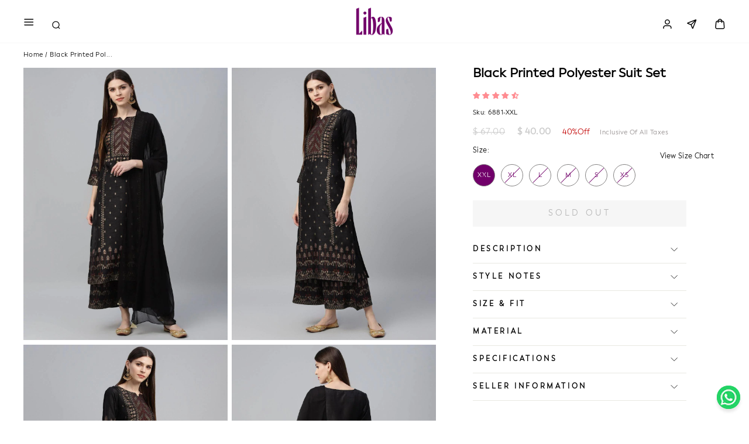

--- FILE ---
content_type: text/css
request_url: https://www.shoplibas.com/cdn/shop/t/86/assets/custom.aio.min.css?v=179953232022225011431767175345
body_size: 3585
content:
/*
Generated time: June 18, 2024 07:03
This file was created by the app developer. Feel free to contact the original developer with any questions. It was minified (compressed) by AVADA. AVADA do NOT own this script.
*/
.jdgm-revs-tab-btn.btn,.more_text,.product-recommendations-placeholder variant-swatch-king{display:none}.grid-product__title{text-overflow:ellipsis;white-space:nowrap;overflow:hidden}.social-sharing svg{width:16px}svg.twitter_blog{width:12px}.template-index .newsletter__input-group input::placeholder{font-size:11px}[data-section-type=recently-viewed] span.grid-product__price--savings{font-size:11px}.template-collection .flickity-viewport{overflow:visible!important}@keyframes drop-in{from{opacity:1;transform:translateX(-70%)}to{opacity:1;transform:translate(0)}}.grid__item.grid-product:first-child .flickity-slider{animation:drop-in 1s ease 1s backwards}.template-collection variant-swatch-king,.template-index variant-swatch-king{display:none}@media (min-width:767px){div#CollectionAjaxContent .page-width{padding-left:130px;padding-right:130px}.template-collection .breadcrumb{padding-left:72px}.template-product .grid.grid--product-images--partial .grid__item.medium-up--two-fifths{position:sticky;top:0}.template-collection .page-width.page-content.page-content--top{padding-top:50px}.template-collection .grid-product__meta{padding-left:15px}.collection_innercontent{width:33.3%!important}.collection_inner_image.desktop_ban{width:66%!important}.page-width.indulg2{padding-bottom:10px}.template-index .page-width{padding:0 60px}.template-collection .page-width{padding-left:60px;padding-right:60px}#SiteHeader .header--icon{padding:0 13px}.indulg2 .rte-setting.text-spacing,.indulge .rte-setting.text-spacing{margin-top:8px;margin-bottom:0;}.indulg2 .image-wrap,.indulge .image-wrap{margin-bottom:10px}.indulg2 h3,.indulge h3{margin-bottom:0}.custom-social-column .footer__title{padding-bottom:7px}.categories_section .grid{width:100%;margin-bottom:0;}.categories_section .grid__item{flex:1 0 16%!important}.page-width.categories_section.cat{padding-left:28px}.categories_section.cat .grid{width:77%}.site-footer .page-width{padding:0 100px}.site-footer .grid{display:flex}.custom-social-column{width:25%}img.mobile_collection_img{display:none}.collection_inner_image.mobile_ban{display:none}label.sort_label{margin-bottom:0}.product-single__title{font-size:22px;line-height:29px}.mob_filter_svg{display:none}.custom-social-column p.footer__small-text{width:240px}.collapsible-content__inner,.template-product .collapsible-content__inner p{font-size:12px!important;text-align:justify;line-height:23px}.mobile-nav__grandchildlist li.mobile-nav__item a{font-size:11px!important}.mobile-nav__grandchildlist li.mobile-nav__item a,.mobile-nav__sublist .mobile-nav__child-item a{padding-top:4px;padding-bottom:4px}.template-collection button.flickity-button.flickity-prev-next-button.flickity-previous{left:-6px;padding:0}.template-collection button.flickity-button.flickity-prev-next-button.flickity-next{right:-5px;padding:0}label.tag__checkbox-wrapper{margin-bottom:12px}#SortBy option{text-transform:capitalize!important;font-size:10px!important}.page-content--product{padding-top:4px;padding-bottom:20px}.template-product .grid__item.medium-up--three-fifths.product-single__sticky{padding:0!important}.product-block.product-block--header{padding-right:75px}.page-content--product .product-main-slide{margin:4px 7px 4px 0}.product-block.product-block--header,.product-block.product-block--price{margin-bottom:12px}label.variant__label{font-size:12px!important;margin-bottom:15px!important}button.btn.btn--full.add-to-cart{width:85%;padding:12px;font-weight:400}label.variant__button-label{margin:0 10px 12px 0}.delivery_for{margin-top:25px!important}.product-block.product-block--tab{width:85%}.delivery_for>div:last-child{padding-bottom:0}body .jdgm-histogram__bar{height:5px}.jdgm-star{font-size:12px!important}[data-section-type=product-recommendations] .index-section{margin-top:0;margin-bottom:30px}.jdgm-rev-widg{padding-bottom:0!important}.custom-social-column p.footer__small-text{text-align:left}.mobile_blog_header{display:none}p.filter_head{display:flex;align-items:center}.ks-chart-container.sizing-chart-container.ks-container-with-modal{margin-left:0;position:absolute;right:89px}.flits-wishlist-button-style .flits-wls-icon-svg{width:16px!important}.template-product .sku_wishlAlign{justify-content:space-between}.template-product .filts-wishlist-product-style .flits-wls-button-secondary{right:18px}}@media only screen and (min-width:769px){.collection-grid__wrapper .collection_inner_banner.jj{flex-direction:row-reverse}.grid--uniform .medium-up--one-third:nth-of-type(3n+1),.template-collection .grid--uniform .medium-up--one-half:nth-of-type(odd){clear:none}.template-collection .main-content nav.breadcrumb{text-align:left;font-size:11px}.template-collection .breadcrumb{margin-bottom:20px}.template-collection .collection-grid__wrapper{margin-top:-40px}.template-blog .page-width.page-content{padding:0}.template-product .product__main-photos .flickity-enabled.is-draggable .flickity-viewport{cursor:grab;height:100%!important}.categories_section .image-wrap{margin-bottom:0px}.categories_section h3,.indulg2 .rte-setting p,.indulge .rte-setting p{border-bottom:none!important;}.collapsible-content__inner{padding-top:5px}.page-content--product .product__price{font-size:15px!important}}@media only screen and (max-width:768px){.grid--uniform .small--one-half:nth-of-type(odd),.grid--uniform .small--one-third:nth-of-type(3n+1){clear:none}}@media (max-width:767px){.categories_section.special h3{text-underline-position:under}p.article_content_index{padding:11px 0}.categories_section{display:inline-block;width:100%;padding: 0;}.grid-product__meta span.size-coll{font-size:10px!important}.tracking{display:none}.site-footer button.footer__title{padding:4px 0;margin-bottom:12px!important}.site-footer{padding-top:25px}.custom-social-column{clear:both;padding-top:17px}.social-inner,p.h4.footer__title{text-align:center}.social-inner a{padding:13px}.custom-social-column a svg{width:18px!important;height:18px!important}.footer-copy{justify-content:center}svg#Capa_1{width:13px;height:8px}img.desktop_collection_img{display:none}.template-collection .collection-filter{top:60px!important;background:#fff}.template-collection .collection-filter__item{margin-bottom:10px;flex:0 1 50%}.collection-content .page-width{padding:0}.template-collection .collection-filter__item{margin-bottom:10px;margin-top:0}.desktop_ban{display:none}.template-collection .page-width .small--grid--flush{margin-left:0;margin-right:0}.collection-filter .btn,.collection-filter select{font-weight:600;font-size:12px!important;text-transform:uppercase}.template-collection .collection-content .grid__item.medium-up--four-fifths.grid__item--content{padding:0}.template-collection .collection-content .small--grid--flush>.grid__item{padding:0 2px;width:50%}.collection-filter .btn .icon{margin-right:0!important}.template-collection .page-width .small--grid--flush{display:flex;flex-wrap:wrap;justify-content:space-between}.collection_innercontent{position:absolute;right:0;width:200px}.main-content nav.breadcrumb{font-weight:600;font-size:10px!important}.template-collection .main-content nav.breadcrumb{padding-top:4px}label.sort_label{display:none}.template-blog .article_categories .logo{margin-bottom:30px}.template-blog .grid__item.small--one-third{width:100%}.template-blog .small--two-thirds{width:100%}.template-blog .article__grid-meta{max-width:339px;margin:auto;margin-bottom:30px}.template-blog .page-width.page-content{padding:0 30px}.template-blog .article__grid-image{margin-bottom:5px}.template-index .newsletter-section__content .form__submit--small{display:none}.template-index .newsletter-section__content .input-group-btn button{min-width:53px}.template-index .newsletter-section span.form__submit--large:after{top:-13px}.collection-filter__sort-container{border:1px solid var(--colorBorder)}.collection-filter select{border-left:none;border-right:none}.template-collection .page-content--top{padding-top:0}span.tax_cus{display:block;margin-left:0!important;font-size:10px!important}.delivery_for .item{padding:5px 0}.template-product .product-block--tab button.label{letter-spacing:2px;padding-left:0}.collapsible-content__inner,.template-product .collapsible-content__inner p{font-size:11px!important;line-height:18px}.template-product .collapsible-trigger-btn--borders+.collapsible-content .collapsible-content__inner{padding:0 20px 20px 9px}.template-customers-login label,.template-customers-register label{text-transform:capitalize!important;letter-spacing:0!important}a#RecoverPassword,p.create_login_custom a{text-decoration:underline;text-transform:capitalize;font-size:13px}p.create_login_custom{font-size:13px;font-weight:600;text-align:center}#HeaderWrapper .h1.site-header__logo{margin-top:0;margin-bottom:0}#HeaderWrapper button.site-nav__link.site-nav__link--icon{padding-left:20px;width: 80%;height: 100%;text-align: left;}.categories_section p,.indulge p{margin-bottom:19px;margin-top:8px;font-size:16px!important}.categories_section h2{margin-bottom:0!important}.newsletter-section__content{padding-left:0}p.view_post{margin-bottom:17px!important;font-size:11px!important}.social-sharing svg{width:14px}.social-sharing__link{margin-right:10px}span.custom_share{font-size:11px!important}a.btn_post_custom{margin-bottom:35px!important;font-size:12px!important;text-transform:capitalize}.indulge .section-header{margin-bottom:19px!important}.categories_section.special h2{font-size:23px!important}.indulg2 .grid__item.medium-up--one-third.text-center{margin-bottom:0}.template-index .article__title{font-size:17px!important}.template-index .article__grid-image{margin-bottom:5px}.categories_section.special .image-wrap{margin-bottom:0px}div#shopify-section-template--16806055870614__blog_posts_7L9mHY .page-width{padding-right:0}.template-index .article__grid-meta{padding:0 20px}.h4.footer__title{font-size:18px!important;font-weight:400!important}.template-index .newsletter-section{padding:40px 50px 10px}.template-index .newsletter__input-group{max-width:277px}.template-index .newsletter-section__content .h2{font-size:19px!important}.template-index .newsletter-section__content .rte p{font-size:10px!important}.collection-filter button.btn.btn--tertiary{text-align:center;padding:0}select#SortBy{text-align:center;padding-left:0}.collection-filter__sort-container{justify-content:center;height:44px;border-left:none}.social-inner{margin-bottom:42px!important}.appStripe p.h4.footer__title{margin-top:40px!important}.collection-filter__sort-container .deskt_filter_svg{display:none}.template-collection main#MainContent{padding-top:37px}.grid-product__price{margin-top:5px;margin-bottom:4px}.template-collection button.flickity-button.flickity-prev-next-button.flickity-next{right:-7px;padding:0}.template-collection .collection_innerbanner_content h3{font-size:16px}.template-collection .collection_innerbanner_content p{font-size:11px}.collection_innerbanner_content .bttn{font-size:9px!important}.template-collection .collection_innerbanner_content p{margin-bottom:2px}.template-collection button.flickity-button.flickity-prev-next-button.flickity-previous{left:-8px}.categories_section h3{line-height:10px;font-size:14px!important}.product-single__meta h1.h2.product-single__title{font-size:19px;line-height:30px}.template-product .product-main-slide{width:100%!important}.template-product .product-section .grid__item.medium-up--three-fifths.product-single__sticky{padding:0}.template-product .variant-wrapper{padding-top:10px}label.variant__label{font-size:14px!important;text-transform:capitalize!important;letter-spacing:0!important;margin-bottom:15px!important}.template-product .variant-input-wrap label{margin:0 11px 12px 0}#RecoverPasswordForm h2,.template-customers-login .section-header__title,.template-customers-register .section-header__title{font-weight:600;font-size:17px}#RecoverPasswordForm button.btn,#create_customer input#register-submit,.template-customers-login button.btn.btn--full{font-size:14px!important;font-weight:400;letter-spacing:1px;border-radius:5px}#RecoverPasswordForm h2{text-align:center}#RecoverPasswordForm .subtext_password{font-size:13px;text-align:center;padding:0 40px}#RecoverPasswordForm button.btn{width:100%}[data-section-type=product-recommendations] .grid-product__meta,[data-section-type=recently-viewed] .grid-product__meta{padding-left:12px!important}.indulg2 h3,.indulge h3{margin-bottom:0;font-size:21px!important}.indulg2 a,.indulge a{margin-top:3px;display:block}[data-section-type=product-recommendations] .index-section{margin-bottom:8px}.footer-copy p.footer__small-text{padding-top:40px!important;padding-bottom:20px;font-size:10px}p.h4.footer__title.secure_custom_pay{margin-top:50px!important}.indulg2 .grid__item:first-child,.indulge .grid__item:first-child,.special .grid__item:first-child{margin-left:0px}}.categories_section .grid{display:flex;flex-wrap:wrap;row-gap:4px;}.categories_section .grid__item{padding:0 3px 7px 3px}.grid-overflow-wrapper::-webkit-scrollbar,.grid::-webkit-scrollbar{display:none}.grid,.grid--flush-bottom{margin-left:0}.template-index p.article_content_index{margin-bottom:0;padding:15px 0}.btn_post_custom,p.view_post{font-size:12px;font-weight:600;text-decoration:underline;margin-bottom:27px;text-underline-position:from-font}.template-index .newsletter-section span.form__submit--large:after{content:"";position:absolute;background:url(https://cdn.shopify.com/s/files/1/0341/4805/7228/files/Group_1166.svg?v=1714022769);width:29px;height:19px;background-size:100%;top:-9px;left:0;background-repeat:no-repeat;}.site-footer a,.site-footer p{border-bottom:none!important;font-size:13px;line-height:16px;color:#71006a}.site-footer .footer__collapsible p{padding:0;margin-bottom:8px}.site-footer .collapsible-content__inner p a:after{content:none!important}.custom-social-column p.footer__small-text{display:block;padding-top:30px}.secure_custom_pay{margin-top:43px}.social-inner{margin-bottom:40px}.footer__title,.site-footer a,.site-footer p{font-weight:600!important}.collection_inner_banner{display:flex;flex-wrap:wrap;width:100%;align-items:center;padding-bottom:30px}.collection_innerbanner_content h3{font-size:16px}.collection_innerbanner_content .bttn,.collection_innerbanner_content p{font-size:12px}.collection_innerbanner_content .bttn{font-weight:600;text-decoration:underline}.collection_innercontent{margin:auto;text-align:center}.template-collection .grid-product__title{font-size:12px}.template-collection .grid-product__price{font-size:11px}.filter_head span{padding-left:10px;font-size:14px;font-weight:600;letter-spacing:3px}p.filter_head{border-bottom:1px solid #ddd;margin-bottom:0;padding-bottom:20px}.collection-sidebar__group .collapsible-trigger-btn{font-size:12px;letter-spacing:3px;font-weight:600}.template-collection .flickity-next,.template-collection .flickity-previous{z-index:2}.text-label span{font-size:12px;letter-spacing:1px}.grid-product__meta span.size-coll{font-size:11px;gap:7px;padding:4px 0;display:flex}.grid__item-image-wrapper .flickity-button{background:#fff0}.main-content nav.breadcrumb{text-align:left;font-size:11px}label.sort_label{margin-left:8px}.collection-filter__sort-container svg{width:21px}.collection-filter__sort-container{display:flex;align-items:center}.mobile-nav__link--top-level.collapsible-trigger span,li.mobile-nav__item a{font-size:12px;text-transform:uppercase;font-weight:600;letter-spacing:2px}span.mobile-nav__faux-link{font-size:12px;text-transform:capitalize;letter-spacing:1px}.mobile-nav__child-item a{text-transform:capitalize!important}.drawer__contents .h2.drawer__title{font-size:18px;font-weight:600}.mobile-nav__item .mobile-nav__child-item .collapsible-trigger__icon svg{height:8px;width:8px}.mobile-nav__item .collapsible-trigger__icon--circle{height:18px;width:18px}.mobile-nav__item .mobile-nav__child-item .collapsible-trigger__icon{margin-right:26px}.h2.drawer__title{display:flex;align-items:center;margin-top:15px;gap:15px}.template-product .variant-input-wrap input[type=radio]:checked+label{background:#71006a;color:#fff!important}.template-product .variant-input-wrap label{position:relative;display:inline-block;border-radius:50%;padding:0;letter-spacing:1px;text-align:center;line-height:38px;font-size:11px;font-weight:400;height:38px;width:38px;background-color:var(--colorBody);overflow:hidden;border:.5px solid #838181;color:#71006a;font-family:Facundo}.product-single__title{font-weight:600}.template-product button.label{font-size:12px;font-weight:600}.product-block--tab button.label{border-top:none}.product-block--tab .collapsible-trigger-btn--borders+.collapsible-content .collapsible-content__inner,.product-block--tab button.label{border-left:none;border-right:none}.product-block--tab .collapsible-trigger-btn--borders+.collapsible-content .collapsible-content__inner{border-bottom:none;border-left:none;border-right:none}span.custom_share{font-size:12px;text-transform:uppercase;font-weight:600;padding-right:10px;padding-bottom:5px;display:block}.social-sharing{justify-content:center;display:flex;align-items:center}#CollectionAjaxContent .grid__item--sidebar::-webkit-scrollbar{display:none}.New.Launch,.label_kiara{left:0;position:absolute;top:16px;background-repeat:no-repeat!important}.label_kiara{background:url(https://cdn.shopify.com/s/files/1/0341/4805/7228/files/kiara_tag_1.svg?v=1716023435);z-index:2;background-size:100%!important;width:48px;height:31px}.New.Launch{background:url(https://cdn.shopify.com/s/files/1/0341/4805/7228/files/Group_1219.jpg?v=1715323573);z-index:1;background-size:80%!important;width:40px;height:16px}.categories_section h3{font-size:12px!important;border-bottom:1px solid #494040;display:inline-block}@media (max-width:767px){.indulg2 .rte-setting p,.indulge .rte-setting p{border-bottom:none;display:inline-block}.page-content--product .collapsible-trigger-btn--borders{padding:17px}.delivery_for:after{content:"";position:absolute;width:100%;height:1px;background:#ddd;bottom:-18px}.delivery_for{position:relative}.collection-filter button.btn.btn--tertiary{padding-top:3px!important}.delivery_for{padding-top:10px;padding-bottom:10px}label.sort_label{padding-top:3px!important}.newsletter-section .input-group-field{width:197px!important;padding:6px}.newsletter-section .input-group-btn{width:48px!important}.newsletter-section .theme-block{margin-bottom:22px}.New.Launch,.label_kiara{width:38px;top:15px}}@media (min-width:1400px){.page-width.categories_section.special h3{font-size:18px!important}}.template-page .main-content h2,.template-page .main-content h3{margin:25px 0!important;line-height:24px;font-size:18px;text-transform:uppercase!important}.template-page .section-header__title{margin-bottom:0;font-size:20px}.template-page .main-content p,.template-page .main-content ul li{font-weight:300;font-size:16px;color:#000}header#SiteHeader{padding:0}.site-nav__link--icon{padding-bottom:0}@media (min-width:767px){.atf_content{padding-left:2px}div#StickyHeaderWrap{height:90px!important}.st-search-icon-mobile svg,span.st-search-icon svg{width:16px;height:16px}svg#svgkp{width:20px;height:20px}.atf_content{margin-top:40px}.template-collection .grid__item--sidebar{width:25%;margin-right:30px}.template-collection .grid__item--content{width:calc(75% - 30px)}}@media (max-width:767px){div#StickyHeaderWrap{height:80px!important}.rte.collection__description{padding:0 20px}.template-collection .custom-pro{max-height:unset!important}.atf_content{padding-left:16px;margin-bottom:20px}.collection-filter h1{display:none}}.rte.collection__description a,.rte.collection__description span{font-size:12px;}.rte.collection__description h3{margin-bottom:9px!important;}.rte.collection__description{margin-top:20px}.custom-pro-main .collection__description p strong{margin-bottom:8px!important}.custom-pro-main .collection__description p{margin-bottom:10px}a.cart__item-name{font-size:15px}.cart__item--variants{font-size:13px}.cart__item-price-col.text-right{font-size:15px}.cart__item--properties{display:none}.collec_article span.more_text{display:none}.collec_article p{font-size:13px}#article_section p{margin-top:5px!important;margin-bottom:0}#article_section p a{text-decoration:underline;font-size:12px}.atf_content h6{letter-spacing:0;text-transform:capitalize}.template-collection .rte.collection__description h3{margin-top:25px}#zippy_widget_1511{width:85%}.site-header__logo{margin-bottom:0}.template-collection .flickity-enabled.is-draggable .flickity-viewport{cursor:pointer}body.template-product .filts-wishlist-product-style .flits-wls-button-secondary{color:#ff8c91!important;border-color:#ff8c91!important;background:#fff!important}body.template-product .filts-wishlist-product-style.flits-wishlist-button-style{position:inherit;right:8%;bottom:30%}.sku_wishlAlign{display:flex;align-items:center}.v-mt-10 p{line-height:22px!important}body.template-product .product-single__meta .product-block.product-block--header .flits-wls-icon-with-text-text,body.template-product .product-single__meta .product-block.product-block--header a.flits-wls-count-btn{display:none}